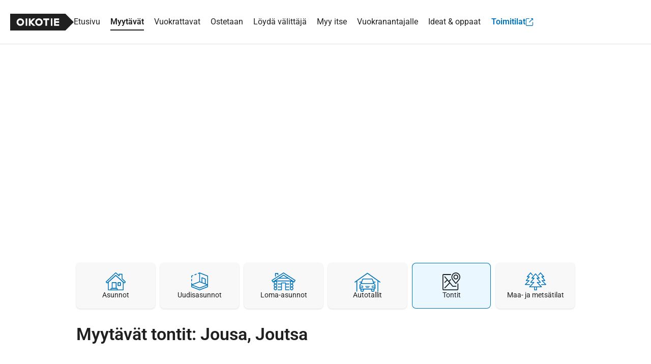

--- FILE ---
content_type: application/javascript
request_url: https://asunnot.oikotie.fi/angular/js/runtime.5c24a3cfcf3897f6.js
body_size: 3472
content:
(()=>{"use strict";var e,v={},m={};function a(e){var d=m[e];if(void 0!==d)return d.exports;var f=m[e]={id:e,loaded:!1,exports:{}};return v[e].call(f.exports,f,f.exports,a),f.loaded=!0,f.exports}a.m=v,e=[],a.O=(d,f,r,t)=>{if(!f){var c=1/0;for(b=0;b<e.length;b++){for(var[f,r,t]=e[b],l=!0,n=0;n<f.length;n++)(!1&t||c>=t)&&Object.keys(a.O).every(p=>a.O[p](f[n]))?f.splice(n--,1):(l=!1,t<c&&(c=t));if(l){e.splice(b--,1);var o=r();void 0!==o&&(d=o)}}return d}t=t||0;for(var b=e.length;b>0&&e[b-1][2]>t;b--)e[b]=e[b-1];e[b]=[f,r,t]},a.n=e=>{var d=e&&e.__esModule?()=>e.default:()=>e;return a.d(d,{a:d}),d},a.d=(e,d)=>{for(var f in d)a.o(d,f)&&!a.o(e,f)&&Object.defineProperty(e,f,{enumerable:!0,get:d[f]})},a.f={},a.e=e=>Promise.all(Object.keys(a.f).reduce((d,f)=>(a.f[f](e,d),d),[])),a.u=e=>(2076===e?"common":e)+"."+{120:"ffbb08e758c5a02a",189:"549113ba6a482a23",206:"1c26d5e82f27f544",374:"824235ffcd0a0692",604:"ef00a81bf546e1ab",613:"d3b036029b636b3d",670:"15a0244e830c92a4",705:"b28220a00dab3d19",780:"15dc29d03434b738",795:"73a71e420cb70503",820:"ad0a26d676215f48",836:"e7104e3e0d6987ac",919:"1c13c4e7e83f6de3",953:"cd786eba80628614",1090:"0b84bdf3b6c613f8",1127:"f75e2c4b7ab6ceb1",1188:"b08660811b268360",1214:"417f75ddf1ad167e",1283:"697e71f3d2782011",1292:"bec5c67ab3c65f5a",1518:"6ebca5cff65a278d",1541:"9b3a56b2c6735ed8",1979:"a40919e6a9e99e27",2064:"ae4dcc2160c347df",2067:"4272b5ce5f3cf8b8",2076:"32ecb5b73c0af467",2139:"7d181f7c0319bf2e",2169:"7c1e0dc36044fc17",2182:"6455668ab17c1774",2392:"a54c5adc4b5634cf",2997:"383b99a4860fffd3",3074:"ba53220781a351d1",3080:"8834c3aebb98c795",3094:"e7cfdcaf54b1e2da",3430:"4bf4f53e82335fa4",3471:"06fff8a6d030c98c",3815:"df0f2027d3b42d08",3841:"40530dbc9176ef76",3898:"f312cf1bccd57618",3915:"5687f811c3811463",3943:"1cd9cbd7d969d364",3973:"26ffe1e07eee8ca9",4183:"ed4ec765cc777e9f",4271:"e6801493efa91225",4299:"4afff244a068820d",4438:"c3672196ac3313fc",4616:"773473957d4c1f5f",4618:"c8a1bbf6bb3177e5",4695:"99b70e48ad25d6c3",4729:"b7bd43fe2be3b801",4811:"0542e16a877200ac",4842:"0a872bcacb0fe0f9",4932:"0bd77ab4430b29c7",4955:"1113bbd6aeb69224",4968:"3bd4a58f2658ab1a",5160:"33a7c57a8598f387",5175:"39a4e2cd070d00c1",5290:"819a14cef557c894",5350:"b79838fe2581ce2e",5396:"5c01f3097298d010",5509:"d1b3c74e69006b9b",5513:"4d184d101b2fe3ec",5553:"43e75842f30e2945",5584:"a4b24bd4a2cac2c0",5657:"a6e39b866bba0c09",5671:"253aa4ab8eb421be",5708:"0910f586bb69ed9a",5852:"9c86aff06ecfa845",5892:"49320060f0e5e8b3",5907:"f9de07bc4363a314",5951:"b452690a925f363f",5980:"780f9921f7abbb4c",6233:"1b584f3b8d7073eb",6246:"357720702761316a",6346:"37df168e9aa73e15",6354:"3fbc9e88062f982b",6356:"63176a0512d6d104",6494:"d663307c8ae416e5",6590:"03e78bb94bde5dfd",6652:"f19e37610023312b",6691:"8acbda9327fad7a1",6765:"eff9e8a83ed14a0f",6866:"ffdabc3a1f4f217c",6891:"b2ed024b18c9c581",6903:"e16670a0ee7f5e60",6945:"712dacd7e7de985a",7145:"8edf5c8798dd7724",7173:"15f9265ff1495f82",7191:"6c61a2f9d77e8883",7264:"c8b487de0570b480",7332:"4ba4c1f60b563946",7395:"55b6b528b3fff0c3",7597:"3f0f4bd06b7cf73c",7741:"bf78e7eb09444c2d",7797:"67524a40fea5932f",7801:"29a3a3bfda7fc129",7836:"efde990aa5a89850",8160:"a32bb3fff9bdd285",8412:"f2299aa4f4cd9acb",8425:"f115b65c66bd8123",8452:"04dd6d5e513e2ebd",8472:"48cfca7084320bc7",8657:"b81097fe1fc76513",8663:"fea3f811f4630d39",8710:"7defd0adbe851b4d",8807:"c74422be8286ad02",8840:"731005e6dab7d4f6",8968:"343ef32f51844ba1",9128:"83455861e4678aa8",9269:"3c7dfabca3a8a7f6",9278:"8c3c26b5f3185dfa",9309:"d869026e101916c0",9325:"37b785b6d901e363",9373:"711374e3032ed46a",9502:"a7809175dbeb368f",9735:"7143dd793aa683a5",9770:"043226c4e45474b6",9771:"2bf3476a34cb80dc",9893:"9f36cd1bc6334772",9949:"36ba04395e070784"}[e]+".js",a.miniCssF=e=>{},a.o=(e,d)=>Object.prototype.hasOwnProperty.call(e,d),(()=>{var e={},d="ota:";a.l=(f,r,t,b)=>{if(e[f])e[f].push(r);else{var c,l;if(void 0!==t)for(var n=document.getElementsByTagName("script"),o=0;o<n.length;o++){var i=n[o];if(i.getAttribute("src")==f||i.getAttribute("data-webpack")==d+t){c=i;break}}c||(l=!0,(c=document.createElement("script")).type="module",c.charset="utf-8",c.timeout=120,a.nc&&c.setAttribute("nonce",a.nc),c.setAttribute("data-webpack",d+t),c.src=a.tu(f)),e[f]=[r];var u=(g,p)=>{c.onerror=c.onload=null,clearTimeout(s);var h=e[f];if(delete e[f],c.parentNode&&c.parentNode.removeChild(c),h&&h.forEach(_=>_(p)),g)return g(p)},s=setTimeout(u.bind(null,void 0,{type:"timeout",target:c}),12e4);c.onerror=u.bind(null,c.onerror),c.onload=u.bind(null,c.onload),l&&document.head.appendChild(c)}}})(),a.r=e=>{typeof Symbol<"u"&&Symbol.toStringTag&&Object.defineProperty(e,Symbol.toStringTag,{value:"Module"}),Object.defineProperty(e,"__esModule",{value:!0})},a.nmd=e=>(e.paths=[],e.children||(e.children=[]),e),(()=>{var e;a.tt=()=>(void 0===e&&(e={createScriptURL:d=>d},typeof trustedTypes<"u"&&trustedTypes.createPolicy&&(e=trustedTypes.createPolicy("angular#bundler",e))),e)})(),a.tu=e=>a.tt().createScriptURL(e),a.p="/angular/js/",(()=>{var e={9121:0};a.f.j=(r,t)=>{var b=a.o(e,r)?e[r]:void 0;if(0!==b)if(b)t.push(b[2]);else if(9121!=r){var c=new Promise((i,u)=>b=e[r]=[i,u]);t.push(b[2]=c);var l=a.p+a.u(r),n=new Error;a.l(l,i=>{if(a.o(e,r)&&(0!==(b=e[r])&&(e[r]=void 0),b)){var u=i&&("load"===i.type?"missing":i.type),s=i&&i.target&&i.target.src;n.message="Loading chunk "+r+" failed.\n("+u+": "+s+")",n.name="ChunkLoadError",n.type=u,n.request=s,b[1](n)}},"chunk-"+r,r)}else e[r]=0},a.O.j=r=>0===e[r];var d=(r,t)=>{var n,o,[b,c,l]=t,i=0;if(b.some(s=>0!==e[s])){for(n in c)a.o(c,n)&&(a.m[n]=c[n]);if(l)var u=l(a)}for(r&&r(t);i<b.length;i++)a.o(e,o=b[i])&&e[o]&&e[o][0](),e[o]=0;return a.O(u)},f=self.webpackChunkota=self.webpackChunkota||[];f.forEach(d.bind(null,0)),f.push=d.bind(null,f.push.bind(f))})()})();